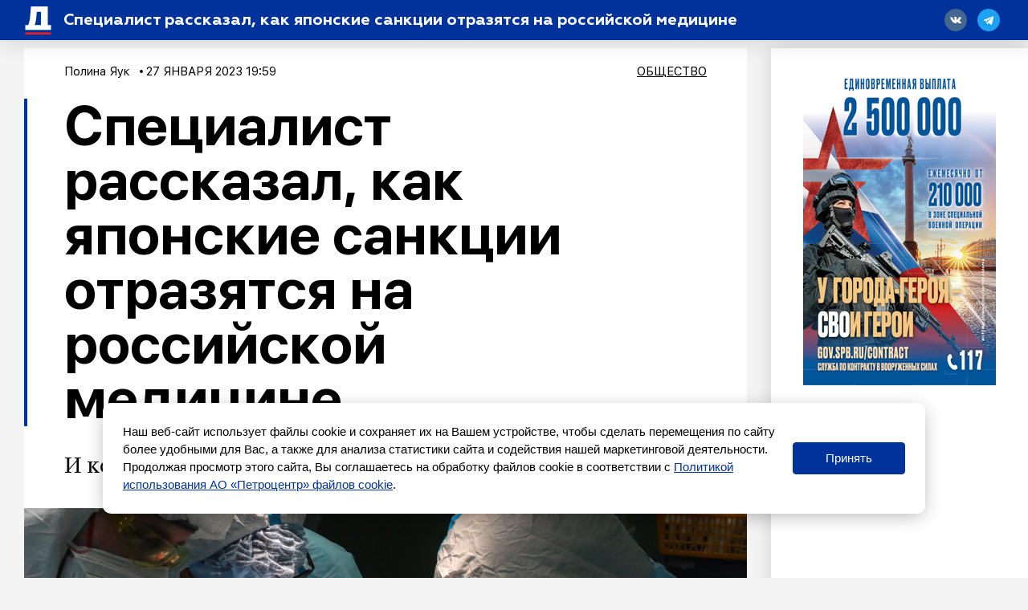

--- FILE ---
content_type: text/html; charset=UTF-8
request_url: https://spbdnevnik.ru/news/2023-01-27/spetsialist-rasskazal-kak-yaponskie-sanktsii-otrazyatsya-na-rossiyskoy-meditsine
body_size: 50829
content:
<!DOCTYPE html>
<html lang="ru">
<head>
  <meta charset="utf-8">
<meta name="viewport" content="width=device-width, initial-scale=1">
<meta name="csrf-token" content="m8N0iXU1LrNJo7cvbjcT4z2qYowxU52AGnUzlbIM">
<title>Специалист рассказал, как японские санкции отразятся на российской медицине </title>
<link rel="preload" href="/media/fonts/SFUIDisplay-Light.woff?96b9ca7b94cb7bf657ea694f46939b1d" as="font" type="font/woff" crossorigin>
<link rel="preload" href="/media/fonts/SFUIDisplay-Regular.woff?487c86cad639e3efc2bf70ff9a673263" as="font" type="font/woff" crossorigin>
<link rel="preload" href="/media/fonts/SFUIDisplay-Medium.woff?3f01864626c9a5039525ec7e2112345f" as="font" type="font/woff" crossorigin>
<link rel="preload" href="/media/fonts/SFUIDisplay-Bold.woff?383901d6c0f200a52b926943ac7510f2" as="font" type="font/woff" crossorigin>
<link rel="preload" href="/media/fonts/SFUIDisplay-Black.woff?f52c96e6c13e46cc7544b319679742e1" as="font" type="font/woff" crossorigin>
<link rel="preload" href="/media/fonts/SFUIText-Light.woff?95873c57476e5cf57d3757032176753c" as="font" type="font/woff" crossorigin>
<link rel="preload" href="/media/fonts/SFUIText-Regular.woff?53d97caea7ef8a12beab745fcc5744e1" as="font" type="font/woff" crossorigin>
<link rel="preload" href="/media/fonts/SFUIText-Medium.woff?48977014c2b3577697a6353bbdfa95fe" as="font" type="font/woff" crossorigin>
<link rel="preload" href="/media/fonts/SFUIText-Bold.woff?bb08af6a35b24efe9f095224a0ab601f" as="font" type="font/woff" crossorigin>
<link rel="preload" href="/media/fonts/Geometria.woff?3c6a7d3ae76a5aec78aac69db1af15cf" as="font" type="font/woff" crossorigin>
<link rel="preload" href="/media/fonts/Geometria-Bold.woff?fdd15f825a6db43442a758e2db168314" as="font" type="font/woff" crossorigin>
<link rel="preload" href="/media/fonts/Geometria-Medium.woff?45656b73e1a07f979bfb56559b359b07" as="font" type="font/woff" crossorigin>
<link rel="preload" href="/media/fonts/BrioniPro-Regular.woff?55bdc62565193217c382e91cfe89d4ec" as="font" type="font/woff" crossorigin>
<link rel="preload" href="/media/fonts/BrioniPro-Light.woff?64273f801e146ddef893889fe506ae4c" as="font" type="font/woff" crossorigin>
<link rel="preload" href="/media/fonts/BrioniPro-MediumItalic.woff?5d7a55f5b3bb2260e0d735e014ba1644" as="font" type="font/woff" crossorigin>
<link rel="preload" href="/media/fonts/BrioniPro-BoldItalic.woff?4c6f3a20baf858205bdc33f3df23671c" as="font" type="font/woff" crossorigin>

<meta content="И когда они вступят в силу " name="description">
<meta content="Петербургский дневник, новости, события, информация" name="keywords">
<meta name="robots" content="noodp">
<meta name="robots" content="noyaca">
<meta name="fragment" content="!">  <meta name="theme-color" content="#ffffff">
<meta name="title" content="Специалист рассказал, как японские санкции отразятся на российской медицине ">
<meta content="Специалист рассказал, как японские санкции отразятся на российской медицине " property="og:title">
<meta content="spbdnevnik.ru" property="og:site_name">
<meta content="И когда они вступят в силу " property="og:description">
<meta content="https://spbdnevnik.ru/news/2023-01-27/spetsialist-rasskazal-kak-yaponskie-sanktsii-otrazyatsya-na-rossiyskoy-meditsine" property="og:url">
<meta content="ru_RU" property="og:locale">
<meta content="https://spbdnevnik.ru/media/assets/og.jpg" property="og:image">
<meta content="image/jpeg" property="og:image:type">
<meta content="1106" property="og:image:width">
<meta content="581" property="og:image:height">
<meta content="website" property="og:type">



<meta name="format-detection" content="telephone=no">
<meta name="geo.region" content="RU-SPE">
<meta name="geo.placename" content="Санкт-Петербург">
<meta name="geo.position" content="59.939866;30.314486">
<meta name="ICBM" content="59.939866, 30.314486">

<meta name="yandex-verification" content="f690e05e85424e9d">
<meta name="apple-itunes-app" content="app-id=1399629545">
<meta content="95aefe4c18aad779" name="yandex-verification">
<meta content="7c2b89f8b81bb614" name="yandex-verification">
<meta content="0238510e7b93c7af" name="yandex-verification">

<meta name="verify-admitad" content="34ff62f4ba" />

<script type="text/javascript">!function(){var t=document.createElement("script");t.type="text/javascript",t.async=!0,t.src='https://vk.com/js/api/openapi.js?169',t.onload=function(){VK.Retargeting.Init("VK-RTRG-1422837-ehqcD"),VK.Retargeting.Hit()},document.head.appendChild(t)}();</script><noscript><img src="https://vk.com/rtrg?p=VK-RTRG-1422837-ehqcD" style="position:fixed; left:-999px;" alt=""/></noscript>


<meta name="pmail-verification" content="258b7cd48d1cc559a3acb7092de40b11">

<script>window.yaContextCb = window.yaContextCb || []</script>
<script src="https://yandex.ru/ads/system/context.js" async></script>



<script async src="https://jsn.24smi.net/smi.js"></script>
  <link href="/media/css/styles.css?id=f159ea760879f109d260" rel="stylesheet">
    <link rel="apple-touch-icon" sizes="180x180" href="/media/favicon/apple-touch-icon.png">
<link rel="icon" type="image/png" sizes="32x32" href="/media/favicon/favicon-32x32.png">
<link rel="icon" type="image/png" sizes="16x16" href="/media/favicon/favicon-16x16.png">
<link rel="manifest" href="/media/favicon/site.webmanifest">
<link rel="mask-icon" href="/media/favicon/safari-pinned-tab.svg" color="#5bbad5">
<link rel="shortcut icon" href="/media/favicon/favicon.ico">
<meta name="msapplication-TileColor" content="#ffffff">
<meta name="msapplication-config" content="/media/favicon/browserconfig.xml">
<meta name="theme-color" content="#ffffff">
</head>
<body>
<div style="display: none">
<!--LiveInternet counter--><script type="text/javascript">
document.write('<a class="liveinternet" style="display: inline !important;" href="//www.liveinternet.ru/click" '+
'target="_blank"><img src="//counter.yadro.ru/hit?t15.6;r'+
escape(document.referrer)+((typeof(screen)=='undefined')?'':
';s'+screen.width+'*'+screen.height+'*'+(screen.colorDepth?
screen.colorDepth:screen.pixelDepth))+';u'+escape(document.URL)+
';h'+escape(document.title.substring(0,150))+';'+Math.random()+
'" alt="" title="LiveInternet: показано число просмотров за 24'+
' часа, посетителей за 24 часа и за сегодня" '+
'border="0" width="88" height="31"><\/a>')
</script><!--/LiveInternet-->


<!-- Rating@Mail.ru counter -->
<script type="text/javascript">
    var _tmr = window._tmr || (window._tmr = []);
    _tmr.push({id: "2252049", type: "pageView", start: (new Date()).getTime()});
    (function (d, w, id) {
        if (d.getElementById(id)) return;
        var ts = d.createElement("script"); ts.type = "text/javascript"; ts.async = true; ts.id = id;
        ts.src = (d.location.protocol == "https:" ? "https:" : "http:") + "//top-fwz1.mail.ru/js/code.js";
        var f = function () {var s = d.getElementsByTagName("script")[0]; s.parentNode.insertBefore(ts, s);};
        if (w.opera == "[object Opera]") { d.addEventListener("DOMContentLoaded", f, false); } else { f(); }
    })(document, window, "topmailru-code");
</script><noscript><div>
    </div></noscript>
<!-- //Rating@Mail.ru counter -->

<!-- Yandex.Metrika informer --> <a href="https://metrika.yandex.ru/stat/?id=16895929&amp;from=informer" target="_blank" rel="nofollow"><img src="https://informer.yandex.ru/informer/16895929/3_0_FFFFFFFF_FFFFFFFF_0_pageviews" style="width:88px; height:31px; border:0;" alt="Яндекс.Метрика" title="Яндекс.Метрика: данные за сегодня (просмотры, визиты и уникальные посетители)" /></a> <!-- /Yandex.Metrika informer --> <!-- Yandex.Metrika counter --> <script type="text/javascript" > (function(m,e,t,r,i,k,a){m[i]=m[i]||function(){(m[i].a=m[i].a||[]).push(arguments)}; m[i].l=1*new Date();k=e.createElement(t),a=e.getElementsByTagName(t)[0],k.async=1,k.src=r,a.parentNode.insertBefore(k,a)}) (window, document, "script", "https://mc.yandex.ru/metrika/tag.js", "ym"); ym(16895929, "init", { clickmap:true, trackLinks:true, accurateTrackBounce:true, webvisor:true }); </script> <noscript><div><img src="https://mc.yandex.ru/watch/16895929" style="position:absolute; left:-9999px;" alt="" /></div></noscript> <!-- /Yandex.Metrika counter -->



<script type="text/javascript">

    (function (w, d, c) {
        (w[c] = w[c] || []).push(function () {
            try {
                w.statmedia = new StatMedia({ 'id': 49765 });
            } catch ( e ) {}
        });
        var p = d.createElement('script');
        p.type = 'text/javascript';
        p.async = true;
        p.src = 'https://stat.media/sm.js';
        var s = d.getElementsByTagName('script')[0];
        s.parentNode.insertBefore(p, s);
    })(window, document, '__statmedia_callbacks');
</script>



</div>

<svg xmlns="http://www.w3.org/2000/svg" xmlns:xlink="http://www.w3.org/1999/xlink" style="position: absolute; width: 0; height: 0" id="__SVG_SPRITE_NODE__">
  <symbol viewBox="0 0 30 30" id="search">
  <g id="search_Symbols" stroke="none" stroke-width="1">
    <g>
      <path d="M23.4978015,20.6693744 L29.8994949,27.0710678 L27.0710678,29.8994949 L20.6693744,23.4978015 C18.519467,25.0711327 15.8682078,26 13,26 C5.82029825,26 0,20.1797017 0,13 C0,5.82029825 5.82029825,0 13,0 C20.1797017,0 26,5.82029825 26,13 C26,15.8682078 25.0711327,18.519467 23.4978015,20.6693744 Z M13,22 C17.9705627,22 22,17.9705627 22,13 C22,8.02943725 17.9705627,4 13,4 C8.02943725,4 4,8.02943725 4,13 C4,17.9705627 8.02943725,22 13,22 Z" id="search_Combined-Shape"></path>
    </g>
  </g>
</symbol>
<symbol viewBox="-2 -2 54 54" id="triangle-icon">
  <g>
    <path stroke="#000" stroke-width="5" style="fill:#010002;" d="M49.301,44.35L26.788,3.098c-0.496-0.908-1.252-1.43-2.073-1.43c-0.825,0-1.581,0.524-2.075,1.439
		L0.387,44.348c-0.484,0.899-0.516,1.827-0.086,2.547s1.261,1.134,2.282,1.134h44.535c1.021,0,1.852-0.414,2.28-1.135
		C49.826,46.173,49.792,45.247,49.301,44.35z M47.678,45.872c-0.037,0.062-0.217,0.154-0.561,0.154H2.583
		c-0.345,0-0.526-0.095-0.564-0.158c-0.038-0.062-0.035-0.268,0.129-0.571L24.401,4.058c0.154-0.286,0.293-0.381,0.3-0.392
		c0.037,0.011,0.176,0.104,0.332,0.391l22.513,41.252C47.71,45.611,47.716,45.811,47.678,45.872z"></path>
  </g>
</symbol>
<symbol viewBox="0 0 22 16" id="arrow-right">
  <defs></defs>
  <g id="arrow-right_ui" stroke="none" stroke-width="1">
    <g id="arrow-right_main" transform="translate(-883.000000, -3403.000000)" fill="inherit" fill-rule="nonzero">
      <g id="arrow-right_footer" transform="translate(120.000000, 3059.000000)">
        <g id="arrow-right_right-arrow-copy" transform="translate(763.000000, 344.000000)">
          <path d="M14.8145443,0.240628669 C14.5148301,-0.0802095565 14.0160051,-0.0802095565 13.7058114,0.240628669 C13.4060972,0.550627766 13.4060972,1.06657032 13.7058114,1.37584681 L19.3277231,7.19067835 L0.776182915,7.19067835 C0.343728168,7.19140096 0,7.5469244 0,7.99421913 C0,8.44151387 0.343728168,8.80859904 0.776182915,8.80859904 L19.3277231,8.80859904 L13.7058114,14.6125915 C13.4060972,14.9334297 13.4060972,15.4500948 13.7058114,15.7593713 C14.0160051,16.0802096 14.5155287,16.0802096 14.8145443,15.7593713 L21.7673547,8.56797037 C22.0775484,8.25797128 22.0775484,7.74202872 21.7673547,7.43275224 L14.8145443,0.240628669 Z" id="arrow-right_Shape"></path>
        </g>
      </g>
    </g>
  </g>
</symbol>
<symbol viewBox="0 0 113 286" id="logo-small">
  <g id="logo-small_logos" stroke="none" stroke-width="1">
    <g id="logo-small_Artboard-11" transform="translate(-3249.000000, -656.000000)" fill="inherit">
      <g id="logo-small_Group-Copy-2" transform="translate(2877.000000, 651.000000)">
        <g id="logo-small_ru">
          <g id="logo-small_D" transform="translate(372.000000, 0.000000)">
            <path d="M7.125,120.038462 L7.125,120.038462 C11.6900486,115.528859 17.8483994,113 24.2652666,113 L47.2590834,113 C49.4682224,113 51.2590834,114.790861 51.2590834,117 C51.2590834,118.069337 50.830918,119.094154 50.0701765,119.845656 L46.3167209,123.553523 C44.0344964,125.808028 42.75,128.882477 42.75,132.09049 L42.75,218.095035 C42.75,222.907053 44.6767446,227.518727 48.1000814,230.900485 L55.2166395,237.930607 C56.3577518,239.05786 57,240.595085 57,242.199091 L57,286.425977 C57,288.635116 55.209139,290.425977 53,290.425977 C51.9476003,290.425977 50.9375987,290.011231 50.188907,289.271633 L4.45840117,244.096558 C1.60562053,241.278427 -3.06162844e-15,237.435365 -3.55271368e-15,233.42535 L0,137.09219 C-7.84806521e-16,130.683758 2.56595264,124.542136 7.125,120.038462 Z" id="logo-small_Rectangle-25"></path>
            <path d="M68.9683262,125.300737 L1.76161575,58.2286746 C0.633793971,57.1031124 2.85966851e-15,55.5751656 2.66453526e-15,53.9817818 L-4.4408921e-16,9.65329982 C-7.1463071e-16,7.44416082 1.790861,5.65329982 4,5.65329982 C5.0605051,5.65329982 6.0776051,6.07444133 6.82769065,6.82413641 L108.310763,108.25438 C111.313147,111.255201 113,115.326126 113,119.571034 L113,234 C113,237.313708 110.313708,240 107,240 L76.7299419,240 C73.4162334,240 70.7299419,237.313708 70.7299419,234 L70.7299419,129.54763 C70.7299419,127.954246 70.096148,126.426299 68.9683262,125.300737 Z" id="logo-small_Rectangle"></path>
          </g>
        </g>
      </g>
    </g>
  </g>
</symbol>
<symbol viewBox="0 0 228 44" id="logo-icon">
  <defs></defs>
  <g id="logo-icon_main" stroke="none" stroke-width="1" fill="none" fill-rule="evenodd">
    <g transform="translate(-46.000000, -2712.000000)" fill="#00329C" fill-rule="nonzero" id="logo-icon_full">
      <g transform="translate(46.000000, 2712.000000)">
        <g id="logo-icon_N" transform="translate(78.000000, 17.000000)">
          <path
            d="M5.08851667,20 L1.05228333,20 C0.527612821,20 0.102283333,19.5802669 0.102283333,19.0625 L0.102283333,1.03125 C0.102283333,0.513483047 0.527612821,0.09375 1.05228333,0.09375 L4.91659664,0.09375 C5.20663876,0.09375 5.48079121,0.224504966 5.66099338,0.448784475 L11.9690022,8.29972825 C12.1863195,8.57020127 12.5846752,8.61561048 12.8587545,8.40115261 C13.0102677,8.28259855 13.0986,8.10223509 13.0986,7.91141791 L13.0986,1.03125 C13.0986,0.513483047 13.5239295,0.09375 14.0486,0.09375 L18.0272,0.09375 C18.5518704,0.09375 18.9772,0.513483047 18.9772,1.03125 L18.9772,19.0625 C18.9772,19.5802669 18.5518704,20 18.0272,20 L14.3332436,20 C14.0446491,20 13.7717018,19.8705409 13.5914182,19.6481516 L7.16640024,11.7225537 C6.94789419,11.453015 6.54934237,11.4093142 6.2762098,11.6249452 C6.12597349,11.7435528 6.03851667,11.9231233 6.03851667,12.1129882 L6.03851667,19.0625 C6.03851667,19.5802669 5.61318718,20 5.08851667,20 Z"
            id="logo-icon_Path"></path>
        </g>
        <g id="logo-icon_E" transform="translate(99.000000, 17.000000)">
          <path
            d="M12.9809787,20 L0.915659574,20 C0.422128521,20 0.0220425532,19.5802669 0.0220425532,19.0625 L0.0220425532,1.03125 C0.0220425532,0.513483047 0.422128521,0.09375 0.915659574,0.09375 L12.8183404,0.09375 C13.3118715,0.09375 13.7119574,0.513483047 13.7119574,1.03125 L13.7119574,4.4171875 C13.7119574,4.93495445 13.3118715,5.3546875 12.8183404,5.3546875 L6.44565957,5.3546875 C6.11663887,5.3546875 5.84991489,5.63450953 5.84991489,5.9796875 L5.84991489,7.1178125 C5.84991489,7.46299047 6.11663887,7.7428125 6.44565957,7.7428125 L11.7602979,7.7428125 C12.2538289,7.7428125 12.6539149,8.16254555 12.6539149,8.6803125 L12.6539149,11.6396875 C12.6539149,12.1574545 12.2538289,12.5771875 11.7602979,12.5771875 L6.44565957,12.5771875 C6.11663887,12.5771875 5.84991489,12.8570095 5.84991489,13.2021875 L5.84991489,14.1140625 C5.84991489,14.4592405 6.11663887,14.7390625 6.44565957,14.7390625 L12.9809787,14.7390625 C13.4745098,14.7390625 13.8745957,15.1587955 13.8745957,15.6765625 L13.8745957,19.0625 C13.8745957,19.5802669 13.4745098,20 12.9809787,20 Z"
            id="logo-icon_Path"></path>
        </g>
        <g id="logo-icon_V" transform="translate(115.000000, 17.000000)">
          <path
            d="M12.5583563,19.9578295 L8.47262578,19.9578295 C7.96231965,19.9578295 7.50373221,19.6473186 7.31572066,19.1744856 L0.15020268,1.15382091 C-0.00805775507,0.755809454 0.187374354,0.305288219 0.586712513,0.147553566 C0.677925248,0.111525431 0.77515387,0.0930232558 0.87326838,0.0930232558 L5.83264822,0.0930232558 C6.22922582,0.0930232558 6.58250018,0.342803743 6.71354975,0.71585931 L10.0429137,10.1934779 C10.1564712,10.5167394 10.5114565,10.6870438 10.8357955,10.5738635 C11.0140008,10.5116776 11.1542353,10.372207 11.2170088,10.1947269 L14.5702809,0.713985873 C14.701886,0.341897488 15.0546759,0.0930232558 15.4505221,0.0930232558 L20.183397,0.0930232558 C20.6129518,0.0930232558 20.9611747,0.440089341 20.9611747,0.868217054 C20.9611747,0.966325516 20.9424892,1.06354229 20.9061104,1.15470498 L13.714698,19.1759 C13.5263103,19.6479868 13.0681053,19.9578295 12.5583563,19.9578295 Z"
            id="logo-icon_Path"></path>
        </g>
        <g id="logo-icon_N" transform="translate(138.000000, 17.000000)">
          <path
            d="M5.10751667,20 L1.07128333,20 C0.546612821,20 0.121283333,19.5802669 0.121283333,19.0625 L0.121283333,1.03125 C0.121283333,0.513483047 0.546612821,0.09375 1.07128333,0.09375 L4.93559664,0.09375 C5.22563876,0.09375 5.4997912,0.224504966 5.67999338,0.448784475 L11.9880022,8.29972825 C12.2053195,8.57020127 12.6036752,8.61561048 12.8777545,8.40115261 C13.0292677,8.28259855 13.1176,8.10223509 13.1176,7.91141791 L13.1176,1.03125 C13.1176,0.513483047 13.5429295,0.09375 14.0676,0.09375 L18.0462,0.09375 C18.5708704,0.09375 18.9962,0.513483047 18.9962,1.03125 L18.9962,19.0625 C18.9962,19.5802669 18.5708704,20 18.0462,20 L14.3522436,20 C14.0636491,20 13.7907018,19.8705409 13.6104182,19.6481516 L7.18540024,11.7225537 C6.96689419,11.453015 6.56834237,11.4093142 6.2952098,11.6249452 C6.14497349,11.7435528 6.05751667,11.9231233 6.05751667,12.1129882 L6.05751667,19.0625 C6.05751667,19.5802669 5.63218718,20 5.10751667,20 Z"
            id="logo-icon_Path"></path>
        </g>
        <g id="logo-icon_I" transform="translate(160.000000, 17.000000)">
          <path
            d="M4.99404878,20 L1.02380488,20 C0.538871927,20 0.145756098,19.5802669 0.145756098,19.0625 L0.145756098,1.03125 C0.145756098,0.513483047 0.538871927,0.09375 1.02380488,0.09375 L4.99404878,0.09375 C5.47898173,0.09375 5.87209756,0.513483047 5.87209756,1.03125 L5.87209756,19.0625 C5.87209756,19.5802669 5.47898173,20 4.99404878,20 Z"
            id="logo-icon_Path"></path>
        </g>
        <g id="logo-icon_K" transform="translate(169.000000, 17.000000)">
          <path
            d="M5.10067717,20 L1.04185827,20 C0.546106602,20 0.144220472,19.5802669 0.144220472,19.0625 L0.144220472,1.03125 C0.144220472,0.513483047 0.546106602,0.09375 1.04185827,0.09375 L5.10067717,0.09375 C5.59642883,0.09375 5.99831496,0.513483047 5.99831496,1.03125 L5.99831496,5.65045042 C5.99831496,5.99562839 6.26623905,6.27545042 6.59674016,6.27545042 C6.78445497,6.27545042 6.96129245,6.18345791 7.07438005,6.0269777 L11.0929439,0.466459062 C11.2625753,0.231738756 11.5278315,0.09375 11.8094038,0.09375 L17.0416736,0.09375 C17.3721747,0.09375 17.6400988,0.373572031 17.6400988,0.71875 C17.6400988,0.855760287 17.5969918,0.988974647 17.517411,1.0978954 L11.9224991,8.75553767 C11.6731403,9.09683 11.6776078,9.57141144 11.9333433,9.90751737 L18.8410792,18.9861589 C19.046699,19.2563992 19.0036287,19.6495625 18.7448788,19.8643134 C18.639018,19.9521733 18.5077873,20 18.3725712,20 L12.8619528,20 C12.5856717,20 12.3247822,19.867123 12.1546634,19.6397612 L7.06826645,12.8418524 C6.86476195,12.5698711 6.48867944,12.5216857 6.22826266,12.7342274 C6.08313304,12.8526764 5.99831496,13.0343264 5.99831496,13.2266932 L5.99831496,19.0625 C5.99831496,19.5802669 5.59642883,20 5.10067717,20 Z"
            id="logo-icon_Path"></path>
        </g>
        <g id="logo-icon_R" transform="translate(190.000000, 17.000000)">
          <path
            d="M13.2735384,11.9103659 C13.6995773,12.4907662 17.1999585,16.5171587 23.7746818,23.989543 C23.9980265,24.243379 23.9714071,24.6285543 23.7152269,24.8498549 C23.6031585,24.9466651 23.4595066,25 23.3108278,25 L18.0605755,25 C17.7910946,25 17.5350698,24.8833166 17.3597014,24.6805765 L7.07373737,12.7891684 C6.95682512,12.6540084 6.78614188,12.5762195 6.60648797,12.5762195 L6.46953842,12.5762195 C6.23757882,12.5762195 6.04953842,12.76254 6.04953842,12.992378 L6.04953842,18.597561 C6.04953842,19.1026994 5.6362628,19.5121951 5.12646149,19.5121951 L0.952615385,19.5121951 C0.442814077,19.5121951 0.0295384615,19.1026994 0.0295384615,18.597561 L0.0295384615,1.00609756 C0.0295384615,0.50095907 0.442814077,0.0914634146 0.952615385,0.0914634146 L9.49353838,0.0914634146 C11.7055384,0.0914634146 13.4975384,0.674085366 14.8415383,1.86707317 C16.1855383,3.03231707 16.8575383,4.5304878 16.8575383,6.33384146 C16.8575383,8.77530488 15.5135383,10.8006098 13.2735384,11.9103659 Z M6.97261538,8.22042683 L9.10123077,8.22042683 C10.2212308,8.22042683 10.9772308,7.61006098 10.9772308,6.63902439 C10.9772308,5.6679878 10.2212308,5.08536585 9.10123077,5.08536585 L6.97261538,5.08536585 C6.63274785,5.08536585 6.35723077,5.35836296 6.35723077,5.69512195 L6.35723077,7.61067073 C6.35723077,7.94742973 6.63274785,8.22042683 6.97261538,8.22042683 Z"
            id="logo-icon_Combined-Shape"></path>
        </g>
        <g id="logo-icon_U"
           transform="translate(219.500000, 27.000000) rotate(180.000000) translate(-219.500000, -27.000000) translate(211.000000, 17.000000)">
          <path
            d="M1.07190265,1.25600962 C1.75867988,0.551384194 2.68515743,0.15625 3.65052683,0.15625 L7.10977361,0.15625 C7.44212195,0.15625 7.71154352,0.436072031 7.71154352,0.78125 C7.71154352,0.948333969 7.64712926,1.10846155 7.53268142,1.22588369 L6.96800226,1.80523791 C6.62465875,2.15750434 6.43141593,2.63788708 6.43141593,3.139139 L6.43141593,19.0040892 C6.43141593,19.5211975 6.0282728,19.9406572 5.53038527,19.9415877 L0.904279074,19.9502331 C0.405757365,19.9511648 0.000898486395,19.5321877 1.46127427e-06,19.0144216 C4.8709162e-07,19.0138592 1.77522099e-15,19.0132969 1.77635684e-15,19.0127347 L2.57807541e-15,3.92065464 C2.46000718e-15,2.9193372 0.386028273,1.95970873 1.07190265,1.25600962 Z"
            id="logo-icon_Rectangle-25"></path>
          <path
            d="M11.5409303,0.162839166 L14.5862209,0.15403625 C15.9156091,0.150193434 16.9962907,1.26636201 16.9999907,2.64706853 C16.9999968,2.64938788 17,2.65170722 17,2.65402656 L17,18.90625 C17,19.4240169 16.5958676,19.84375 16.0973451,19.84375 L11.5434426,19.84375 C11.0449201,19.84375 10.6407877,19.4240169 10.6407877,18.90625 L10.6407877,1.10033553 C10.6407877,0.58358727 11.0433906,0.164277386 11.5409303,0.162839166 Z"
            id="logo-icon_Rectangle"></path>
        </g>
        <g id="logo-icon_D" transform="translate(57.000000, 0.000000)">
          <path
            d="M1.07190265,17.6982249 C1.75867988,17.0044398 2.68515743,16.6153846 3.65052683,16.6153846 L7.10977361,16.6153846 C7.44212195,16.6153846 7.71154352,16.8909017 7.71154352,17.2307692 C7.71154352,17.3952826 7.64712926,17.5529468 7.53268142,17.6685625 L6.96800226,18.2390035 C6.62465875,18.5858505 6.43141593,19.0588426 6.43141593,19.5523831 L6.43141593,32.7838515 C6.43141593,33.524162 6.72128016,34.2336503 7.23629543,34.7539208 L8.30692807,35.835478 C8.47859983,36.0089015 8.57522124,36.2453977 8.57522124,36.4921678 L8.57522124,43.2963042 C8.57522124,43.6361717 8.30579967,43.9116888 7.97345133,43.9116888 C7.81512571,43.9116888 7.66317857,43.8478817 7.55054353,43.7340974 L0.670732919,36.7840858 C0.241553531,36.3505272 -3.4788336e-15,35.7592869 -3.55271368e-15,35.1423615 L-3.01823463e-15,20.3218754 C-3.13630287e-15,19.3359628 0.386028273,18.3910978 1.07190265,17.6982249 Z"
            id="logo-icon_Rectangle-25"></path>
          <path
            d="M10.3757659,18.5078057 L0.265021838,8.18902686 C0.0953495355,8.01586345 5.29362877e-17,7.78079471 2.35799581e-17,7.53565874 L-4.4408921e-16,0.71589228 C-4.84790144e-16,0.376024742 0.269421566,0.100507665 0.601769912,0.100507665 C0.761314927,0.100507665 0.914329971,0.165298666 1.0271747,0.280636371 L16.2945396,15.8852892 C16.7462257,16.346954 17,16.9732502 17,17.6263129 L17,35.2307692 C17,35.7405705 16.5958676,36.1538462 16.0973451,36.1538462 L11.5434426,36.1538462 C11.0449201,36.1538462 10.6407877,35.7405705 10.6407877,35.2307692 L10.6407877,19.1611738 C10.6407877,18.9160378 10.5454382,18.6809691 10.3757659,18.5078057 Z"
            id="logo-icon_Rectangle"></path>
        </g>
        <g id="logo-icon_S" transform="translate(0.000000, 16.000000)">
          <path
            d="M8.27034545,20.9286316 C6.54294252,20.9286316 2.00867228,20.3512869 0.573386639,19.0922362 C0.524659486,19.0494922 0.479187744,19.011045 0.436971411,18.9768946 C0.214841619,18.7972056 0.0853090909,18.5236222 0.0853090909,18.2341544 L0.0853084234,13.8740184 C0.0853084234,13.5252066 0.36207815,13.2424387 0.703490909,13.2424387 C0.81412265,13.2424387 0.92272727,13.2727713 1.01797359,13.3302718 C2.08459418,13.9741933 3.04880905,14.4379273 3.91061818,14.7214737 C5.57012727,15.2674737 7.06087273,15.5548421 8.38285455,15.5548421 C9.90172727,15.5548421 10.6611636,15.2387368 10.6611636,14.6065263 C10.6611636,14.3191579 10.3798909,14.0605263 9.81734545,13.8018947 C9.2548,13.5432632 8.15783636,13.1696842 6.55458182,12.6811579 C2.47612727,11.4454737 0.0853090909,9.66378947 0.0853090909,6.24410526 C0.0853090909,2.13473684 3.3762,0.00821052632 8.55161818,0.00821052632 C10.1201519,0.00821052632 12.2799194,0.471588939 15.0309207,1.39834577 L15.0309206,1.39834593 C15.4110238,1.52639504 15.6678182,1.88915796 15.6678182,2.29806518 L15.667819,6.37581022 C15.667819,6.72462212 15.3910492,7.00739002 15.0496364,7.00739002 C14.9629016,7.00739002 14.8771376,6.98874256 14.7979189,6.95265968 C13.7313259,6.46684306 12.8118196,6.12528984 12.0394,5.928 C10.5767818,5.52568421 9.2548,5.32452632 8.10158182,5.32452632 C6.94836364,5.32452632 6.35769091,5.58315789 6.35769091,6.07168421 C6.35769091,6.33031579 6.63896364,6.58894737 7.17338182,6.84757895 C7.73592727,7.07747368 8.97352727,7.47978947 10.8580545,8.05452632 C14.9365091,9.31894737 16.9335455,11.2443158 16.9335455,14.3191579 C16.9335455,16.3307368 16.1459818,17.94 14.5427273,19.1469474 C12.9676,20.3251579 10.8861818,20.9286316 8.27034545,20.9286316 Z"
            id="logo-icon_s"></path>
        </g>
        <g id="logo-icon_P" transform="translate(19.000000, 17.000000)">
          <path
            d="M0.973925234,0.09375 L9.33157009,0.09375 C11.6448411,0.09375 13.4954579,0.6909375 14.8834206,1.91375 C16.3002991,3.1365625 16.9942804,4.6721875 16.9942804,6.5775 C16.9942804,8.454375 16.3002991,10.0184375 14.8834206,11.24125 C13.4954579,12.4640625 11.6448411,13.06125 9.33157009,13.06125 L6.87308411,13.06125 C6.52209941,13.06125 6.23757009,13.341072 6.23757009,13.68625 L6.23757009,19.0625 C6.23757009,19.5802669 5.81077612,20 5.28429907,20 L0.973925234,20 C0.447448182,20 0.0206542056,19.5802669 0.0206542056,19.0625 L0.0206542056,1.03125 C0.0206542056,0.513483047 0.447448182,0.09375 0.973925234,0.09375 Z M6.87308411,8.625 L8.49300935,8.625 C9.76530841,8.625 10.632785,7.885625 10.632785,6.8334375 C10.632785,5.78125 9.73639252,5.0703125 8.49300935,5.0703125 L6.87308411,5.0703125 C6.52209941,5.0703125 6.23757009,5.35013453 6.23757009,5.6953125 L6.23757009,8 C6.23757009,8.34517797 6.52209941,8.625 6.87308411,8.625 Z"
            id="logo-icon_Combined-Shape"></path>
        </g>
        <g id="logo-icon_B" transform="translate(37.000000, 17.000000)">
          <path
            d="M8.83078095,20 L1.00754286,20 C0.5025968,20 0.0932571429,19.5802669 0.0932571429,19.0625 L0.0932571429,1.03125 C0.0932571429,0.513483047 0.5025968,0.09375 1.00754286,0.09375 L8.41478095,0.09375 C10.2174476,0.09375 11.6873143,0.5203125 12.8521143,1.401875 C14.0169143,2.255 14.5993143,3.50625 14.5993143,5.1840625 C14.5993143,6.1225 14.3497143,6.9471875 13.822781,7.60125 C13.2958476,8.2553125 12.7966476,8.7103125 12.2697143,8.96625 C13.1017143,9.136875 13.9337143,9.705625 14.737981,10.6725 C15.5422476,11.6109375 15.9582476,12.8053125 15.9582476,14.2271875 C15.9582476,15.961875 15.2926476,17.3553125 13.989181,18.4075 C12.6857143,19.4596875 10.9662476,20 8.83078095,20 Z M6.05592381,12.4065625 L6.05592381,14.4553125 C6.05592381,14.8004905 6.32881691,15.0803125 6.66544762,15.0803125 L7.66598095,15.0803125 C8.74758095,15.0803125 9.44091429,14.4546875 9.44091429,13.459375 C9.44091429,12.4640625 8.69211429,11.7815625 7.66598095,11.7815625 L6.66544762,11.7815625 C6.32881691,11.7815625 6.05592381,12.0613845 6.05592381,12.4065625 Z M6.05592381,5.4678125 L6.05592381,6.8909375 C6.05592381,7.23611547 6.32881691,7.5159375 6.66544762,7.5159375 L7.55504762,7.5159375 C8.35931429,7.5159375 8.96944762,6.9471875 8.96944762,6.23625 C8.96944762,5.4115625 8.35931429,4.8428125 7.55504762,4.8428125 L6.66544762,4.8428125 C6.32881691,4.8428125 6.05592381,5.12263453 6.05592381,5.4678125 Z"
            id="logo-icon_Combined-Shape"></path>
        </g>
      </g>
    </g>
  </g>
</symbol>
<symbol viewBox="0 0 8 12" id="lightning">
  <defs></defs>
  <g id="lightning_Symbols" stroke="none" stroke-width="1" fill="none" fill-rule="evenodd">
    <g id="lightning_bolt_ico" transform="translate(-8.000000, -6.000000)" fill="#FF2D55" fill-rule="nonzero">
      <g id="lightning_Light" transform="translate(8.000000, 6.000000)">
        <polygon id="lightning_Shape" transform="translate(4.000000, 6.000000) scale(-1, 1) translate(-4.000000, -6.000000) "
                 points="4 0 4 4.72145676 0 4.72145676 4 12 4 7.27854324 8 7.27854324"></polygon>
      </g>
    </g>
  </g>
</symbol>
<symbol viewBox="0 0 40 40" id="fullscreen">
  <defs></defs>
  <g id="fullscreen_Page-1" stroke="none" stroke-width="1" fill="none" fill-rule="evenodd">
    <g id="fullscreen_PDF-list" transform="translate(-457.000000, -831.000000)" fill="#FFFFFF" fill-rule="nonzero">
      <g id="fullscreen_Fullscreen" transform="translate(457.000000, 831.000000)">
        <path d="M0,11.9634783 L0,0 L12.433913,0 L17.0095652,3.47826087 L9.38434783,3.47826087 L17.3913043,11.9634783 L12.433913,16.5217391 L4.34782609,8.91391304 L4.34782609,16.5391304 L0,11.9634783 Z M27.6104348,0 L40,0 L40,12.0078261 L36.5217391,16.5826087 L36.5217391,8.95826087 L27.8234783,16.9652174 L23.1591304,12.2208696 L30.66,4.34782609 L23.0347826,4.34782609 L27.6104348,0 Z M40,27.6104348 L40,40 L27.566087,40 L22.9904348,36.5217391 L30.6156522,36.5217391 L22.6086957,27.8234783 L27.566087,23.1591304 L35.6521739,30.66 L35.6521739,23.0347826 L40,27.6104348 Z M12.3895652,40 L0,40 L0,27.566087 L3.47826087,22.9904348 L3.47826087,30.6156522 L12.1765217,22.6086957 L16.8408696,27.566087 L9.34,35.6521739 L16.9652174,35.6521739 L12.3895652,40 Z" id="fullscreen_Shape" />
      </g>
    </g>
  </g>
</symbol>

<symbol viewBox="0 0 40 40" fill="currentColor" id="telegram2-icon">
  <path d="M17.9732 5.05567L3.33852 10.9763C2.86679 11.17 2.89422 11.8766 3.38241 12.0248L7.1014 13.1645L8.48917 17.7402C8.63178 18.2189 9.21871 18.3614 9.5533 18.0024L11.4786 15.9624L15.2525 18.84C15.7132 19.1933 16.3715 18.9312 16.4867 18.35L18.9824 5.93891C19.1086 5.33489 18.5326 4.82773 17.9732 5.05567ZM16.1411 7.80798L9.34487 14.0534C9.27904 14.1161 9.23516 14.2016 9.22419 14.2927L8.9609 16.7088C8.94993 16.7886 8.84571 16.8 8.82377 16.7202L7.74866 13.1132C7.69929 12.9479 7.76512 12.7713 7.90773 12.6801L15.9326 7.50597C16.1137 7.3977 16.3056 7.65982 16.1411 7.80798Z"></path>
</symbol>  <symbol viewBox="0 0 11 23" id="fb-icon">
  <defs></defs>
  <g id="fb-icon_Social-Icons" stroke="none" stroke-width="1" fill="inherit" fill-rule="evenodd">
    <g transform="translate(-76.000000, -72.000000)" id="fb-icon_facebook">
      <g transform="translate(60.000000, 60.000000)">
        <path d="M23.3147057,35 L18.4372418,35 L18.4372418,23.4985483 L16,23.4985483 L16,19.535534 L18.4372418,19.535534 L18.4372418,17.1562737 C18.4372418,13.9234411 19.8127074,12 23.7230238,12 L26.9776468,12 L26.9776468,15.964466 L24.9435074,15.964466 C23.4212558,15.964466 23.3206665,16.5182719 23.3206665,17.5518493 L23.3139606,19.535534 L27,19.535534 L26.5685836,23.4985483 L23.3139606,23.4985483 L23.3139606,35 L23.3147057,35 Z" id="fb-icon_Shape" fill="inherit"></path>
      </g>
    </g>
  </g>
</symbol>
<symbol viewBox="0 0 25 14" id="vk-icon">
  <defs></defs>
  <g id="vk-icon_Social-Icons" stroke="none" stroke-width="1" fill="inherit" fill-rule="evenodd">
    <g transform="translate(-309.000000, -77.000000)" id="vk-icon_vk">
      <g transform="translate(300.000000, 61.000000)">
        <path d="M22.7260375,29.931282 C22.7260375,29.931282 23.1772326,29.8820719 23.4083325,29.6384215 C23.6198685,29.4151753 23.6125319,28.9938882 23.6125319,28.9938882 C23.6125319,28.9938882 23.5844087,27.0266816 24.5149221,26.7362215 C25.4319853,26.4505625 26.6094945,28.6386148 27.8591459,29.4799887 C28.8031097,30.1161202 29.5196417,29.9768915 29.5196417,29.9768915 L32.8589745,29.931282 C32.8589745,29.931282 34.6050629,29.8256602 33.7772605,28.4777816 C33.7087864,28.3673587 33.2942739,27.4803754 31.2950761,25.6583987 C29.2005037,23.7512045 29.4817364,24.0596682 32.0030489,20.7601862 C33.538824,18.7509708 34.152645,17.5243172 33.9606731,16.9998088 C33.7784832,16.4981051 32.6486614,16.6313326 32.6486614,16.6313326 L28.889925,16.6541373 C28.889925,16.6541373 28.6111378,16.6169296 28.4044929,16.7381547 C28.202739,16.8569793 28.0719046,17.1342366 28.0719046,17.1342366 C28.0719046,17.1342366 27.4776477,18.6885579 26.6840823,20.0112313 C25.0101363,22.800608 24.3412915,22.9482385 24.0673953,22.7754027 C23.4303421,22.3709191 23.5892997,21.1526673 23.5892997,20.2872884 C23.5892997,17.5831294 24.0074805,16.4560964 22.7761703,16.1644361 C22.3677715,16.067216 22.0669748,16.0036029 21.0215227,15.9928006 C19.6801649,15.9795979 18.5454521,15.9976016 17.9022851,16.3060654 C17.4743222,16.5113078 17.1441795,16.9698026 17.3459334,16.996208 C17.5941518,17.0286147 18.1566173,17.1450388 18.4549685,17.5435212 C18.840135,18.0584276 18.8266848,19.2130663 18.8266848,19.2130663 C18.8266848,19.2130663 19.0480027,22.3961243 18.3094611,22.791006 C17.8032423,23.062262 17.1087197,22.5089477 15.6157408,19.9776244 C14.8515215,18.6813564 14.2743831,17.2482602 14.2743831,17.2482602 C14.2743831,17.2482602 14.1631127,16.9806048 13.9638043,16.836575 C13.7229224,16.6625391 13.3866659,16.6085279 13.3866659,16.6085279 L9.81501039,16.6313326 C9.81501039,16.6313326 9.27822273,16.6457356 9.08135983,16.874983 C8.90650644,17.0778249 9.06790957,17.499112 9.06790957,17.499112 C9.06790957,17.499112 11.864341,23.9216397 15.0312659,27.1587089 C17.9352994,30.1257222 21.2318359,29.931282 21.2318359,29.931282 L22.7260375,29.931282 Z" id="vk-icon_Shape" fill="inherit"></path>
      </g>
    </g>
  </g>
</symbol>
<symbol viewBox="0 0 21 18" id="twitter-icon">
  <defs></defs>
  <g id="twitter-icon_Social-Icons" stroke="none" stroke-width="1" fill="inherit" fill-rule="evenodd">
    <g transform="translate(-132.000000, -74.000000)" id="twitter-icon_twitter">
      <g transform="translate(120.000000, 60.000000)">
        <path d="M30.526149,16.8457316 C31.4160944,16.2841254 32.0989611,15.3936155 32.41944,14.3328037 C31.5861948,14.8541095 30.6654341,15.2311137 29.6830428,15.4352159 C28.899102,14.5512061 27.7786582,14 26.5386512,14 C24.1597112,14 22.231907,16.0345226 22.231907,18.5435505 C22.231907,18.8997544 22.2676528,19.2468583 22.3416094,19.578362 C18.762106,19.3885599 15.5881317,17.5815398 13.4618771,14.8307092 C13.0908611,15.5041167 12.8788519,16.2841254 12.8788519,17.1161346 C12.8788519,18.6917521 13.6393731,20.0827676 14.7955626,20.8991767 C14.0892763,20.8757764 13.4248987,20.6690741 12.8431062,20.3310703 L12.8431062,20.386971 C12.8431062,22.5891954 14.3271703,24.4261158 16.3005811,24.8421205 C15.9381933,24.9487217 15.558549,25.0020222 15.1641134,25.0020222 C14.8867758,25.0020222 14.6156013,24.9747219 14.3542877,24.9214213 C14.9015672,26.7258414 16.4928685,28.041456 18.3787639,28.0765564 C16.9033281,29.29597 15.0457827,30.021378 13.0279979,30.021378 C12.6804015,30.021378 12.3365029,30.0018778 12,29.9589773 C13.9068498,31.2472916 16.1711569,32 18.6043317,32 C26.5300229,32 30.8614193,25.0761231 30.8614193,19.0713563 C30.8614193,18.8737542 30.858954,18.677452 30.8503258,18.4837498 C31.6921993,17.8428427 32.4243705,17.0420338 33,16.1307237 C32.2271527,16.4921277 31.3963726,16.7365304 30.526149,16.8457316 Z" id="twitter-icon_Shape" fill="inherit"></path>
      </g>
    </g>
  </g>
</symbol>
<symbol viewBox="0 0 13 13" id="instagram-icon">
  <defs></defs>
  <g id="instagram-icon_ui" stroke="none" stroke-width="1" fill="none" fill-rule="evenodd">
    <g id="instagram-icon_main" transform="translate(-765.000000, -3581.000000)" fill="#000000" fill-rule="nonzero">
      <g id="instagram-icon_footer" transform="translate(120.000000, 3059.000000)">
        <g id="instagram-icon_Group-3" transform="translate(542.000000, 522.000000)">
          <g id="instagram-icon_733614-copy" transform="translate(103.000000, 0.000000)">
            <path
              d="M8.9375,0 L4.0625,0 C1.8191875,0 0,1.8191875 0,4.0625 L0,8.9375 C0,11.1808125 1.8191875,13 4.0625,13 L8.9375,13 C11.1808125,13 13,11.1808125 13,8.9375 L13,4.0625 C13,1.8191875 11.1808125,0 8.9375,0 Z M11.78125,8.9375 C11.78125,10.505625 10.505625,11.78125 8.9375,11.78125 L4.0625,11.78125 C2.494375,11.78125 1.21875,10.505625 1.21875,8.9375 L1.21875,4.0625 C1.21875,2.494375 2.494375,1.21875 4.0625,1.21875 L8.9375,1.21875 C10.505625,1.21875 11.78125,2.494375 11.78125,4.0625 L11.78125,8.9375 Z"
              id="instagram-icon_Shape"></path>
            <path
              d="M6.5,3 C4.567125,3 3,4.567125 3,6.5 C3,8.432875 4.567125,10 6.5,10 C8.432875,10 10,8.432875 10,6.5 C10,4.567125 8.432875,3 6.5,3 Z M6.5,8.6875 C5.29425,8.6875 4.3125,7.70575 4.3125,6.5 C4.3125,5.293375 5.29425,4.3125 6.5,4.3125 C7.70575,4.3125 8.6875,5.293375 8.6875,6.5 C8.6875,7.70575 7.70575,8.6875 6.5,8.6875 Z"
              id="instagram-icon_Shape"></path>
            <circle id="instagram-icon_Oval" cx="10" cy="3" r="1"></circle>
          </g>
        </g>
      </g>
    </g>
  </g>
</symbol>
<symbol viewBox="0 0 24 24" id="ok-icon"><title></title>
  <path d="M12,12A5,5,0,1,0,7,7,5,5,0,0,0,12,12Zm0-7a2,2,0,1,1-2,2A2.00225,2.00225,0,0,1,12,5Z"></path>
  <path
    d="M13.8288,16.049a9.33918,9.33918,0,0,0,3.14972-1.2243,1.39994,1.39994,0,1,0-1.48437-2.374,6.71562,6.71562,0,0,1-6.88281.064A1.40038,1.40038,0,0,0,7.16992,14.916a9.34977,9.34977,0,0,0,3.00079,1.13348L7.00977,19.21045a1.40006,1.40006,0,1,0,1.98047,1.97949L12,18.18018l3.00977,3.00977a1.40006,1.40006,0,1,0,1.98047-1.97949Z"></path>
</symbol>

<symbol viewBox="7 7 35 35" id="telegram-icon">
    <path d="M37.1 13L9.4 24c-.9.3-.8 1.6.1 1.9l7 2.2 2.8 8.8c.2.7 1.1.9 1.6.4l4.1-3.8 7.8 5.7c.6.4 1.4.1 1.6-.6l5.4-23.2c.3-1.7-1.2-3-2.7-2.4zM20.9 29.8L20 35l-2-7.2L37.5 15 20.9 29.8z"/>
</symbol>
  <symbol viewBox="0 0 120 40" id="app-store-black">
  <g id="app-store-black_About" stroke="none" stroke-width="1" fill="none" fill-rule="evenodd">
    <g id="app-store-black_about" transform="translate(-1112.000000, -640.000000)" fill-rule="nonzero">
      <g id="app-store-black_App" transform="translate(1096.000000, 362.000000)">
        <g id="app-store-black_bg">
          <g id="app-store-black_Слой-0-копия-Copy-5" transform="translate(0.000000, 254.000000)">
            <g id="app-store-black_Download_on_the_App_Store_Badge_RU_RGB_blk_100317"
               transform="translate(16.000000, 24.000000)">
              <g id="app-store-black_Group">
                <g id="app-store-black_Shape">
                  <path
                    d="M110.13477,0 L9.53468,0 C9.16798,0 8.80568,0 8.43995,0.002 C8.1338,0.004 7.83009,0.00981 7.521,0.0147 C6.84951368,0.0226018036 6.17960647,0.0816762599 5.5171,0.19141 C4.85552408,0.303532628 4.21467252,0.51491574 3.61622,0.81841 C3.01849941,1.12447171 2.47234502,1.52216753 1.99757,1.99707 C1.5203025,2.47063699 1.12246318,3.01801638 0.81935,3.61816 C0.515400242,4.21710912 0.304640498,4.8589383 0.19435,5.52148 C0.0830109412,6.18318491 0.0230983806,6.85252054 0.01515,7.52348 C0.00587,7.83008 0.00489,8.1377 0,8.44434 L0,31.5586 C0.00489,31.8691 0.00587,32.1699 0.01515,32.4805 C0.023100818,33.1514262 0.0830133796,33.8207284 0.19435,34.4824 C0.304335953,35.145329 0.515108158,35.7875266 0.81935,36.3867 C1.12232555,36.9849029 1.52022081,37.5300662 1.99757,38.001 C2.47054482,38.478014 3.01705224,38.8759804 3.61622,39.1797 C4.21466797,39.4840065 4.85545044,39.6966478 5.5171,39.8105 C6.1797191,39.9193547 6.84955741,39.9784532 7.521,39.9873 C7.83009,39.9941 8.1338,39.998 8.43995,39.998 C8.80567,40 9.168,40 9.53468,40 L110.13477,40 C110.49417,40 110.85937,40 111.21877,39.998 C111.52347,39.998 111.83597,39.9941 112.14067,39.9873 C112.810843,39.9789237 113.47942,39.9198215 114.14067,39.8105 C114.804454,39.6958464 115.447534,39.4832614 116.04887,39.1797 C116.647497,38.8758046 117.1935,38.4778491 117.66607,38.001 C118.142188,37.5282218 118.540932,36.9834573 118.84767,36.3867 C119.149629,35.7870908 119.358395,35.1449445 119.46677,34.4824 C119.578285,33.8206376 119.640323,33.1514843 119.65237,32.4805 C119.65627,32.1699 119.65627,31.8691 119.65627,31.5586 C119.66407,31.1953 119.66407,30.834 119.66407,30.4648 L119.66407,9.53613 C119.66407,9.16992 119.66407,8.80664 119.65627,8.44434 C119.65627,8.1377 119.65627,7.83008 119.65237,7.52344 C119.640326,6.85242244 119.578287,6.18323567 119.46677,5.52144 C119.358093,4.8592816 119.149339,4.21750328 118.84767,3.61812 C118.230394,2.41519608 117.251573,1.4360254 116.04887,0.81832 C115.447532,0.51556738 114.804383,0.30424041 114.14067,0.19132 C113.479535,0.0811027831 112.810888,0.0220077649 112.14067,0.01456 C111.83597,0.00968 111.52347,0.00382 111.21877,0.00187 C110.85937,-0.00013 110.49417,-0.00013 110.13477,-0.00013 L110.13477,0 Z"
                    fill="#A6A6A6"></path>
                  <path
                    d="M8.44483,39.125 C8.14015,39.125 7.84283,39.1211 7.54054,39.1143 C6.91432177,39.1061407 6.28956717,39.051625 5.6714,38.9512 C5.0949903,38.8519282 4.53660424,38.6672645 4.01466,38.4033 C3.4975017,38.1415227 3.02581177,37.7982729 2.61766,37.3867 C2.20360033,36.9799753 1.85887673,36.508244 1.59715,35.9902 C1.33253926,35.4687891 1.14941288,34.9098996 1.05415,34.333 C0.951274358,33.7131149 0.895614374,33.0863132 0.88765,32.458 C0.88131,32.2471 0.87301,31.5449 0.87301,31.5449 L0.87301,8.44434 C0.87301,8.44434 0.88185,7.75293 0.8877,7.5498 C0.895325827,6.92248205 0.950662148,6.2966531 1.05323,5.67773 C1.14866872,5.09925008 1.33193687,4.53874887 1.59669,4.01563 C1.85745482,3.49794385 2.20026458,3.02586029 2.61183,2.61768 C3.02293283,2.20562142 3.49613161,1.86060412 4.01417,1.59521 C4.53491467,1.3320936 5.09224545,1.14873255 5.66749,1.05127 C6.28768733,0.949836139 6.91461084,0.894996084 7.543,0.88721 L8.44532,0.875 L111.21387,0.875 L112.12697,0.8877 C112.749643,0.895099198 113.370872,0.949450006 113.98537,1.05029 C114.566438,1.14897507 115.129577,1.33361553 115.65627,1.59814 C116.694088,2.13298605 117.538542,2.97916295 118.07127,4.01807 C118.331797,4.53757756 118.512239,5.09350676 118.60647,5.66699 C118.710259,6.29099138 118.768347,6.92173834 118.78027,7.5542 C118.78317,7.8374 118.78317,8.1416 118.78317,8.44434 C118.79107,8.81934 118.79107,9.17627 118.79107,9.53613 L118.79107,30.4648 C118.79107,30.8281 118.79107,31.1826 118.78317,31.54 C118.78317,31.8652 118.78317,32.1631 118.77927,32.4697 C118.767605,33.0908757 118.710486,33.7103642 118.60837,34.3232 C118.51506,34.9042612 118.33293,35.4675131 118.06837,35.9932 C117.804793,36.5056211 117.462049,36.9732662 117.05277,37.3789 C116.644251,37.7926846 116.171729,38.1379427 115.65337,38.4014 C115.128136,38.6673937 114.565826,38.8527403 113.98537,38.9512 C113.36725,39.052161 112.742435,39.1066802 112.11617,39.1143 C111.82327,39.1211 111.51657,39.125 111.21877,39.125 L110.13477,39.127 L8.44483,39.125 Z"
                    fill="#000000"></path>
                </g>
                <g id="app-store-black__Group_" transform="translate(9.000000, 8.000000)" fill="#FFFFFF">
                  <g id="app-store-black__Group_2">
                    <g id="app-store-black__Group_3">
                      <path
                        d="M15.76888,12.30068 C15.790737,10.6042091 16.6801229,9.03718611 18.12544,8.14862 C17.2095126,6.84051277 15.730392,6.04087835 14.13428,5.99094 C12.45504,5.81468 10.82709,6.99577 9.97138,6.99577 C9.09911,6.99577 7.78161,6.00844 6.36288,6.03763 C4.49620126,6.09793842 2.79813717,7.13352548 1.88996,8.7655 C-0.04404,12.11392 1.39855,17.03497 3.25116,19.74158 C4.17806,21.06693 5.26134,22.54738 6.67879,22.49488 C8.06585,22.43735 8.58389,21.6104 10.25819,21.6104 C11.91695,21.6104 12.40298,22.49488 13.84919,22.4615 C15.33757,22.43734 16.27532,21.13026 17.1697,19.79236 C17.8356761,18.8479997 18.3481437,17.8042759 18.68812,16.69985 C16.9203766,15.9521813 15.7709432,14.2200343 15.76888,12.30068 Z"
                        id="app-store-black__Path_"></path>
                      <path
                        d="M13.03725,4.21089 C13.8487766,3.23668191 14.248585,1.98450245 14.15177,0.72027 C12.9119378,0.850490487 11.7666802,1.44304968 10.94419,2.37988 C10.1320187,3.30418903 9.72057463,4.51343268 9.80048,5.74127 C11.0569368,5.75420677 12.2499161,5.19015322 13.03725,4.21089 Z"
                        id="app-store-black__Path_2"></path>
                    </g>
                  </g>
                  <g id="app-store-black_Group" transform="translate(25.000000, 9.000000)">
                    <path
                      d="M8.30227,10.13965 L3.56887,10.13965 L2.43215,13.4961 L0.42727,13.4961 L4.91067,1.0781 L6.99367,1.0781 L11.47707,13.4961 L9.438,13.4961 L8.30227,10.13965 Z M4.0591,8.59082 L7.8111,8.59082 L5.96149,3.14355 L5.90973,3.14355 L4.0591,8.59082 Z"
                      id="app-store-black_Shape"></path>
                    <path
                      d="M21.15969,8.96973 C21.15969,11.78321 19.65383,13.59082 17.38137,13.59082 C16.2067553,13.6522646 15.1003324,13.0370307 14.53274,12.00682 L14.48974,12.00682 L14.48974,16.4912 L12.63134,16.4912 L12.63134,4.44238 L14.4302,4.44238 L14.4302,5.94824 L14.46438,5.94824 C15.0571883,4.92448792 16.1648043,4.30951884 17.34719,4.34765 C19.645,4.34766 21.15969,6.16406 21.15969,8.96973 Z M19.24953,8.96973 C19.24953,7.13673 18.30226,5.93164 16.85695,5.93164 C15.43703,5.93164 14.48195,7.16211 14.48195,8.96973 C14.48195,10.79395 15.43703,12.01563 16.85695,12.01563 C18.30227,12.01563 19.24953,10.81934 19.24953,8.96973 Z"
                      id="app-store-black_Shape"></path>
                    <path
                      d="M31.12453,8.96973 C31.12453,11.78321 29.61867,13.59082 27.34621,13.59082 C26.1715953,13.6522646 25.0651724,13.0370307 24.49758,12.00682 L24.45458,12.00682 L24.45458,16.4912 L22.59618,16.4912 L22.59618,4.44238 L24.395,4.44238 L24.395,5.94824 L24.42918,5.94824 C25.0219926,4.92448854 26.1296128,4.30952307 27.312,4.34766 C29.60988,4.34766 31.12453,6.16406 31.12453,8.96973 Z M29.21437,8.96973 C29.21437,7.13673 28.2671,5.93164 26.82179,5.93164 C25.40187,5.93164 24.44679,7.16211 24.44679,8.96973 C24.44679,10.79395 25.40187,12.01563 26.82179,12.01563 C28.26711,12.01563 29.21438,10.81934 29.21438,8.96973 L29.21437,8.96973 Z"
                      id="app-store-black_Shape"></path>
                    <path
                      d="M37.71047,10.03613 C37.84817,11.26758 39.04447,12.07613 40.67922,12.07613 C42.24563,12.07613 43.37258,11.26754 43.37258,10.15718 C43.37258,9.19331 42.69289,8.61618 41.08352,8.22066 L39.47415,7.83296 C37.19388,7.28218 36.13528,6.21577 36.13528,4.4853 C36.13528,2.34272 38.00247,0.87104 40.65383,0.87104 C43.27783,0.87104 45.07668,2.34272 45.13723,4.4853 L43.26123,4.4853 C43.14893,3.24604 42.12451,2.498 40.62744,2.498 C39.13037,2.498 38.10596,3.25484 38.10596,4.3564 C38.10596,5.23433 38.76026,5.75093 40.36084,6.1464 L41.729,6.48234 C44.27685,7.08488 45.33545,8.10834 45.33545,9.92472 C45.33545,12.24796 43.48486,13.70304 40.5415,13.70304 C37.78759,13.70304 35.92822,12.28214 35.8081,10.03604 L37.71047,10.03613 Z"
                      id="app-store-black_Shape"></path>
                    <path
                      d="M49.34621,2.2998 L49.34621,4.44238 L51.06789,4.44238 L51.06789,5.91406 L49.34621,5.91406 L49.34621,10.90527 C49.34621,11.68066 49.69094,12.04199 50.44777,12.04199 C50.6521614,12.0384259 50.8562221,12.0240726 51.0591,11.99899 L51.0591,13.46188 C50.7188283,13.5254596 50.3729708,13.5542545 50.02687,13.54782 C48.19387,13.54782 47.47902,12.85934 47.47902,11.10348 L47.47902,5.91406 L46.16262,5.91406 L46.16262,4.44238 L47.479,4.44238 L47.479,2.2998 L49.34621,2.2998 Z"
                      id="app-store-black_Shape"></path>
                    <path
                      d="M52.065,8.96973 C52.065,6.1211 53.74273,4.33106 56.35895,4.33106 C58.98395,4.33106 60.65387,6.12106 60.65387,8.96973 C60.65387,11.82618 58.99274,13.6084 56.35895,13.6084 C53.72609,13.6084 52.065,11.82617 52.065,8.96973 Z M58.76031,8.96973 C58.76031,7.01563 57.8648,5.86231 56.35894,5.86231 C54.85308,5.86231 53.95855,7.02442 53.95855,8.96973 C53.95855,10.93164 54.85308,12.07618 56.35894,12.07618 C57.8648,12.07618 58.76027,10.93164 58.76027,8.96973 L58.76031,8.96973 Z"
                      id="app-store-black_Shape"></path>
                    <path
                      d="M62.18606,4.44238 L63.95852,4.44238 L63.95852,5.98338 L64.00152,5.98338 C64.248696,4.99136841 65.1576526,4.30863156 66.17925,4.34764 C66.393414,4.34689223 66.6069872,4.37015075 66.81597,4.41698 L66.81597,6.15526 C66.545601,6.07264332 66.2635596,6.03471129 65.98097,6.04296 C65.4346182,6.02079544 64.9058709,6.23853473 64.5335615,6.63900597 C64.161252,7.03947722 63.9825766,7.58267074 64.04445,8.12596 L64.04445,13.49608 L62.18605,13.49608 L62.18606,4.44238 Z"
                      id="app-store-black_Shape"></path>
                    <path
                      d="M75.3843,10.83691 C75.1343,12.48046 73.53371,13.60839 71.48586,13.60839 C68.85207,13.60839 67.21731,11.84374 67.21731,9.01269 C67.21731,6.17285 68.86086,4.33105 71.40774,4.33105 C73.91262,4.33105 75.48782,6.05175 75.48782,8.79687 L75.48782,9.43359 L69.09329,9.43359 L69.09329,9.54589 C69.0335874,10.2199216 69.2663316,10.8871194 69.7323199,11.3777699 C70.1983083,11.8684204 70.8526275,12.1352333 71.52884,12.11034 C72.4306823,12.1948396 73.2809431,11.6769777 73.61966,10.8369 L75.3843,10.83691 Z M69.1020624,8.13477 L73.62844,8.13476 C73.6621655,7.52909749 73.4416965,6.93682308 73.0201501,6.50063155 C72.5986036,6.06444001 72.0142008,5.82388041 71.40774,5.83691 C70.7964818,5.83326223 70.2090907,6.07393463 69.7761255,6.50543324 C69.3431603,6.93693186 69.1004963,7.52350292 69.1020624,8.13477 Z"
                      id="app-store-black_Shape"></path>
                  </g>
                </g>
              </g>
              <g id="app-store-black__Group_4" transform="translate(35.000000, 8.000000)" fill="#FFFFFF">
                <g id="app-store-black_Group">
                  <path
                    d="M1.7383,3.25342 L2.53615,3.25342 C2.81382221,3.28799816 3.09330496,3.20490489 3.30698387,3.0242427 C3.52066278,2.8435805 3.64907349,2.58180619 3.66115,2.30225 C3.66115,1.75196 3.24709,1.39649 2.54494,1.39649 C2.26065979,1.35676772 1.97239351,1.43363826 1.74563824,1.60963583 C1.51888297,1.7856334 1.37289344,2.04581331 1.34084,2.33106 L0.46484,2.33106 C0.495318307,1.81297064 0.739669244,1.33083047 1.1394703,0.999915635 C1.53927136,0.669000806 2.05858241,0.519058928 2.57324,0.58594 C3.74804,0.58594 4.57524,1.24365 4.57524,2.19043 C4.58091819,2.84404189 4.12917688,3.41278169 3.49124,3.55518 L3.49124,3.62549 C4.25526157,3.65937791 4.84834429,4.3041741 4.81839,5.06836 C4.76352528,5.60145535 4.49630037,6.08999884 4.07700973,6.42375946 C3.6577191,6.75752009 3.12169083,6.90837626 2.58987,6.84229 C2.05684323,6.91496094 1.51716162,6.76799216 1.09458358,6.43508616 C0.672005532,6.10218016 0.402785384,5.61189804 0.34866,5.07667 L1.23831,5.07667 C1.29202,5.64747 1.81644,6.01567 2.58987,6.01567 C3.3633,6.01567 3.86819,5.6021 3.86819,5.01909 C3.86819,4.42778 3.3926,4.06352 2.56155,4.06352 L1.7383,4.06352 L1.7383,3.25342 Z"
                    id="app-store-black_Shape"></path>
                  <path
                    d="M5.82912,5.42432 C5.82912,4.61377 6.43361,4.14649 7.50392,4.08008 L8.72365,4.00977 L8.72365,3.6211 C8.72365,3.14551 8.41017,2.87696 7.80178,2.87696 C7.30569,2.87696 6.96291,3.05909 6.8633,3.37745 L6.00295,3.37745 C6.09377,2.60401 6.82229,2.10792 7.84377,2.10792 C8.97268,2.10792 9.6094,2.66992 9.6094,3.6211 L9.6094,6.69776 L8.75295,6.69776 L8.75295,6.06495 L8.68264,6.06495 C8.3920886,6.52707633 7.87539364,6.79716323 7.3301,6.77195 C6.94783612,6.81171181 6.56659115,6.68791066 6.28061581,6.43115244 C5.99464047,6.17439423 5.83062608,5.80864331 5.82912,5.42432 Z M8.72365,5.03955 L8.72365,4.66309 L7.624,4.7334 C7.00388,4.7749 6.72263,4.98584 6.72263,5.38281 C6.72263,5.78808 7.07419,6.02392 7.55763,6.02392 C7.84382257,6.0529014 8.12952343,5.96449186 8.3493264,5.77893119 C8.56912937,5.59337052 8.70421218,5.32654874 8.72365,5.03955 Z"
                    id="app-store-black_Shape"></path>
                  <polygon id="app-store-black_Shape"
                           points="11.96779 2.94287 11.96779 6.69775 11.07912 6.69775 11.07912 2.19482 14.044 2.19482 14.044 2.94282"></polygon>
                  <path
                    d="M19.42971,4.44434 C19.42971,5.875 18.70608,6.77198 17.56936,6.77198 C16.9996446,6.81089115 16.459076,6.51584366 16.18362,6.01563 L16.1133,6.01563 L16.1133,8.19483 L15.22463,8.19483 L15.22463,2.19483 L16.0801,2.19483 L16.0801,2.939 L16.14651,2.939 C16.4265308,2.42200531 16.9727896,2.10567926 17.56057,2.12015 C18.70607,2.12012 19.42971,3.01318 19.42971,4.44434 Z M18.51565,4.44434 C18.51565,3.49317 18.06545,2.91846 17.31253,2.91846 C16.56453,2.91846 16.09671,3.50537 16.09671,4.44825 C16.09671,5.38673 16.56448,5.97413 17.30862,5.97413 C18.06545,5.97412 18.51565,5.39941 18.51565,4.44434 Z"
                    id="app-store-black_Shape"></path>
                  <path
                    d="M20.6133,8.31055 L20.6133,7.54541 C20.7094676,7.55763024 20.8063661,7.56317684 20.9033,7.56201 C21.2953654,7.59105089 21.6463959,7.32019997 21.71775,6.93359 L21.78416,6.71435 L20.15428,2.19482 L21.12205,2.19482 L22.251,5.77148 L22.32131,5.77148 L23.44631,2.19482 L24.38869,2.19482 L22.71,6.88379 C22.32523,7.97949 21.89945,8.33106 20.98148,8.33106 C20.90725,8.33105 20.69631,8.32275 20.6133,8.31055 Z"
                    id="app-store-black_Shape"></path>
                  <path
                    d="M25.08107,5.41992 L25.96584,5.41992 C26.05275,5.81692 26.42484,6.02392 26.94533,6.02392 C27.53713,6.02392 27.90041,5.76318 27.90041,5.35792 C27.90041,4.92384 27.57424,4.71681 26.94533,4.71681 L26.2715,4.71681 L26.2715,4.02638 L26.93361,4.02638 C27.47072,4.02638 27.74416,3.81984 27.74416,3.44338 C27.74416,3.11281 27.47951,2.86038 26.93361,2.86038 C26.43654,2.86038 26.07326,3.07132 26.01561,3.42679 L25.1592,3.42679 C25.2923987,2.57705761 26.0815556,1.99050793 26.93361,2.10794 C28.00392,2.10794 28.61623,2.59183 28.61623,3.35257 C28.6265285,3.78914212 28.3301463,4.17346269 27.90529,4.27445 L27.90529,4.34476 C28.4133317,4.41029119 28.7918955,4.84572159 28.78615,5.35794 C28.78615,6.21394 28.05763,6.7803 26.94533,6.7803 C25.96193,6.78027 25.16311,6.32959 25.08107,5.41992 Z"
                    id="app-store-black_Shape"></path>
                  <polygon id="app-store-black_Shape"
                           points="30.06594 6.69775 30.06594 2.19482 30.9468 2.19482 30.9468 5.292 31.01711 5.292 33.09231 2.19483 33.97317 2.19483 33.97317 6.69776 33.09231 6.69776 33.09231 3.584 33.0259 3.584 30.9468 6.69777"></polygon>
                  <polygon id="app-store-black_Shape"
                           points="38.8257 2.94287 37.4077 2.94287 37.4077 6.69775 36.51805 6.69775 36.51805 2.94287 35.10005 2.94287 35.10005 2.19487 38.8257 2.19487"></polygon>
                  <path
                    d="M43.61281,5.48193 C43.3628947,6.33122407 42.5408329,6.8798113 41.66066,6.78466 C41.0602219,6.80051066 40.4831675,6.55162983 40.0826039,6.10405194 C39.6820404,5.65647405 39.4984632,5.05544753 39.58058,4.46044 C39.5006474,3.86378048 39.6835382,3.26179373 40.0818708,2.81043696 C40.4802034,2.35908018 41.054782,2.10276675 41.65675,2.1079 C42.90968,2.1079 43.66652,2.9639 43.66652,4.3779 L43.66652,4.688 L40.48684,4.688 L40.48684,4.7378 C40.4583651,5.07201959 40.5723691,5.40272069 40.8007524,5.64839244 C41.0291357,5.8940642 41.3506541,6.03185416 41.68606,6.0278 C42.1205273,6.07975005 42.5433366,5.86410072 42.75637,5.4819 L43.61281,5.48193 Z M40.48681,4.03076 L42.76025,4.03076 C42.7829535,3.72531709 42.6756519,3.42448388 42.4647735,3.20235527 C42.2538951,2.98022667 41.9590398,2.85744817 41.65283,2.86426 C41.342225,2.8600334 41.0431109,2.98159116 40.8235077,3.20129039 C40.6039045,3.42098963 40.4824776,3.72015691 40.48684,4.03076 L40.48681,4.03076 Z"
                    id="app-store-black_Shape"></path>
                  <path
                    d="M47.38039,2.19482 L49.41066,2.19482 C50.29152,2.19482 50.80812,2.64111 50.80812,3.33982 C50.8109425,3.79673069 50.4937416,4.19333399 50.04738,4.29099 L50.04738,4.3613 C50.5935235,4.39580552 51.0168538,4.85219715 51.01027,5.39939 C51.01027,6.18503 50.41945,6.69773 49.43117,6.69773 L47.38039,6.69773 L47.38039,2.19482 Z M48.26125,2.87694 L48.26125,4.04295 L49.14211,4.04295 C49.67922,4.04295 49.93606,3.83641 49.93606,3.45555 C49.93606,3.10448 49.71243,2.87694 49.24075,2.87694 L48.26125,2.87694 Z M48.26125,4.69629 L48.26125,6.01563 L49.315,6.01563 C49.84039,6.01563 50.12164,5.7837 50.12164,5.35792 C50.12164,4.90724 49.80328,4.6963 49.20364,4.6963 L48.26125,4.69629 Z"
                    id="app-store-black_Shape"></path>
                </g>
              </g>
            </g>
          </g>
        </g>
      </g>
    </g>
  </g>
</symbol>
<symbol viewBox="0 0 131 39" id="gplay-black">
  <g id="gplay-black_About" stroke="none" stroke-width="1" fill="none" fill-rule="evenodd">
    <g id="gplay-black_about" transform="translate(-1253.000000, -641.000000)">
      <g id="gplay-black_App" transform="translate(1096.000000, 362.000000)">
        <g id="gplay-black_bg">
          <g id="gplay-black_Слой-0-копия-Copy-5" transform="translate(0.000000, 254.000000)">
            <image id="gplay-black_ru_badge_web_generic" x="157" y="25" width="131" height="39"
                   xlink:href="[data-uri]"></image>
          </g>
        </g>
      </g>
    </g>
  </g>
</symbol>
    </svg>
<div >
  <main
    class="main-wrap main-wrap--article main-wrap--has-adds">
    <header class="header header--article">


          

<style>
    header.header { 
    background-color: #00329c;
    color: #fff;
    }

    .header .header__title {
    background-color: #00329c;
    }

    .header--article .header__fill-wrapper {
    background-color: #00329c;
    color: #fff;
    }

    .header .header-menu__rubrics {
    background-color: #00329c;
    }

    .header-menu__eighteen {
    color: #fff;
    }
    header.header svg {
    fill: #fff;
    }
</style>


    <div class="header__content header__content--wide">
        <div class="header__container">
            <div class="header__fill-wrapper">
                <div id="readingStatus" class="header__fill" style="width: 0%;"></div>
            </div>
            <div class="header__logo" style="width: 35px;">
              <div class="logo">

                <a class="logo__link" href="/">
	            <img src="/media/assets/short-logo2025.svg" class="logo">

        
                </a>


		
		
		
		



              </div>
            </div>

            <div class="header__menu">
                <div class="header__title" aria-hidden="true">
                    <div class="header__title-text-wrapper">
                      <span class="header__title-text">Специалист рассказал, как японские санкции отразятся на российской медицине </span>
                    </div>
                    <ul class="header__socials social-likes">
                      <li class="header__socials-eighteen">18</li>
		                          <li class="header__socials-item vkontakte">
                        <a href="https://vk.com/spbdnevnik" class="header__socials-button header__socials-button--vk">
                            <svg class="header__socials-icon"><use xlink:href="#vk-icon"></use></svg>
                        </a>
                      </li>
                      <li class="header__socials-item telegram">
                        <a href="https://t.me/dnevspb" class="header__socials-button header__socials-button--twitter">
                          <svg class="header__socials-icon"><use xlink:href="#telegram-icon"></use></svg>
                        </a>
                      </li>
                    </ul>
                </div>
            </div>
        </div>
    </div>
</header>
      <div class="content__wrapper">
    <section class="content__container content__container--article">
      <div class="news-full">
		
        <div class="news-full--element news-full__element--first" data-url="https://spbdnevnik.ru/news/2023-01-27/spetsialist-rasskazal-kak-yaponskie-sanktsii-otrazyatsya-na-rossiyskoy-meditsine" data-odd="false">
  <div class="news-full--element-wrapper">
    <div class="news-full--element-header">
      <div class="news-full--element-author">
        <ul>
          <li>Полина Яук </li>
        </ul>
      </div>
      <time class="news-full--element-date">27 января 2023 19:59</time>
      <div class="news-full--element-tags">
        <ul>
                      <li><a href="/finder/society">Общество</a></li>
                  </ul>
      </div>
    </div>
    <h2 class="news-full--element-title">Специалист рассказал, как японские санкции отразятся на российской медицине </h2>
        <div class="news-full--element-subtitle">И когда они вступят в силу </div>
        
    
          <div class="news-full--element-image">
  <picture>
  <source srcset="https://static.spbdnevnik.ru/uploads/block/image/742604/__large_%D0%B7%D0%B0%D0%B3%D1%80%D1%83%D0%B7%D0%BA%D0%B0%20_50_.jpg.jpg" media="(min-width: 1920px)" />
  <source srcset="https://static.spbdnevnik.ru/uploads/block/image/742604/__small_%D0%B7%D0%B0%D0%B3%D1%80%D1%83%D0%B7%D0%BA%D0%B0%20_50_.jpg.jpg" media="(max-width: 780px)" />
  <img src="https://static.spbdnevnik.ru/uploads/block/image/742604/__medium_%D0%B7%D0%B0%D0%B3%D1%80%D1%83%D0%B7%D0%BA%D0%B0%20_50_.jpg.jpg" alt="" />
</picture>

  <span class="news-full--element-image-title">Фото: Роман Пименов/ «Петербургский дневник» </span>
</div>

          <div class="news-full--element-text">
  <div class="news-full--element-text-wrapper">
    <p>С 3 февраля в Россию запретят поставки медоборудования, роботов и вакцин из Японии. К такому решению пришел кабинет министров страны. Заведующий кафедрой востоковедения МГИМО Дмитрий Стрельцов рассказал<a href="https://360tv.ru/news/mir/rossija-spravitsja-bez-sanktsionnoj-japonskoj-tehniki/"> телеканалу «360»</a>, как это отразится на России.  <br> <br>По словам специалиста, аппараты для рентгена и операций японского производства активно применяются в России. Популярностью пользуются и роботы. <br> <br>«Вероятно, есть заменители. Но в Японии создают качественную продукцию. В том числе и в области здравоохранения», – отметил Стрельцов. <br><br>Хотя санкции действительно могут негативно сказаться на здравоохранении, запрет на экспорт вакцин не повлияет на Россию.  <br> <br>«Не уверен, что РФ закупала много лекарств от вирусов из этой страны. Сами японцы в основном используют американские вакцины против COVID-19», – добавил Стрельцов.</p><p>Ранее «Петербургский дневник» писал о том, <a href="https://spbdnevnik.ru/news/2023-01-16/ekspert-rasskazal-pochemu-zapadnye-kinoproizvoditeli-ne-stanut-vvodit-sanktsii-izza-pokaza-ih-filmov-v-rossii">почему западные кинопроизводители не станут вводить санкции из-за показа их фильмов в России.</a></p>
  </div>
</div>

    
    
    
    
  </div>
  <div class="news-full--element-footer">
	    		    	        	 
	
	<div class="adds adds--image">
  <div class="adds__wrapper">
    <div>
      <div class="adds__content t2">
	    <section class="adds__panel">
  <div class="adds adds--ya" id="yandex_rtb_R-A-226157-13"></div>
</section>


      </div>
    </div>
  </div>
</div>
	


	
	      </div>
</div>
                  <div class="more-block">
            <a class="link-more">
              <span class="more-text">Показать больше</span>
            </a>
          </div>
              </div>
    </section>
    <aside class="live live--article">
      <div id="liveScrollWrapper" class="live__aside-wrapper">
        <div style="width: 100%; text-align: center;">
  <a href="https://www.gov.spb.ru/contract/" target="_blank"><img class="banner" src="/media/_b/! С 20.01.2025.JPG"></a>
  </div>









<br />

 
  <div style="width: 100%; text-align: center;">
    </div>

      </div>
    </aside>
  </div>

        </main>
</div>
<script src="/media/js/main.js?id=e13172ec0a6dd6fabfe9"></script>
<script src="/media/js/scripts.js?id=48400287e044fe8795ac"></script>
  <script type="text/javascript">
    (function (w, d, n, s, t) {
      w[n] = w[n] || [];
      w[n].push(function () {
        Ya.Context.AdvManager.render({
          blockId: "R-A-226157-13",
          renderTo: "yandex_rtb_R-A-226157-13",
          async: true
        });
      });
      t = d.getElementsByTagName("script")[0];
      s = d.createElement("script");
      s.type = "text/javascript";
      s.src = "//an.yandex.ru/system/context.js";
      s.async = true;
      t.parentNode.insertBefore(s, t);
    })(this, this.document, "yandexContextAsyncCallbacks");
  </script>


<script type="text/javascript" charset="utf-8">
  (function() {
    var sc = document.createElement('script'); sc.type = 'text/javascript'; sc.async = true;
    sc.src = '//smi2.ru/data/js/95377.js'; sc.charset = 'utf-8';
    var s = document.getElementsByTagName('script')[0]; s.parentNode.insertBefore(sc, s);
  }());
</script>

  <style>
    #getAppAdds {
      display: none;
    }

    .get-app {
      display: none;
    }

    @media (max-width: 425px){
      .get-app {
        display: flex;
      }
    }

    .get-app {
      left: 0;
      right: 0;
      bottom: 0;
      z-index: 1000;
      position: fixed;
      flex-direction: column;
    }

    .get-app__close {
      font: 400 14px -apple-system, SFTR;
      color: #ffffff;
      cursor: pointer;
      display: flex;
      padding: 5px 10pX;
      text-transform: uppercase;
      background-color: #365fb4;
    }

    .get-app__wrapper {
      width: 100%;
      display: block;
      padding: 15px 0;
      justify-content: center;
      background-color: #00329c;
    }

    .get-app__preview {
      width: 100%;
      height: auto;
      padding: 0 15px;
      display: block;
    }
  </style>

  <script>
    (function () {
      if(localStorage.getItem('getAppAddsClosed') !== 'true') {

      var addsBlock = document.querySelector('#getAppAdds');
      addsBlock.style.display = 'flex';

      var closeButton = document.querySelector('.js-close-adds');

      var closeBtnClicked = function (evt) {
        var target = evt.target.getAttribute('data-target');

        var element = document.querySelector(target);
        if(element) {
          element.style.display = 'none';
        }
        localStorage.setItem('getAppAddsClosed', 'true');
      };

      closeButton.addEventListener('click', closeBtnClicked);

      var ua = navigator.userAgent.toLowerCase();
      var isAndroid = ua.indexOf("android") > -1;
      var androidLink = 'https://play.google.com/store/apps/details?id=com.spbdnevnik.diary';
      var iosLink = 'https://itunes.apple.com/app/id1399629545';
      var href = isAndroid ? androidLink : iosLink;

      var addsWrapper = document.querySelector('.get-app__wrapper');
      addsWrapper.href = href;
      }
    })();
  </script>

  <script
    src="https://code.jquery.com/jquery-3.4.1.min.js"
    integrity="sha256-CSXorXvZcTkaix6Yvo6HppcZGetbYMGWSFlBw8HfCJo="
    crossorigin="anonymous"></script>

  <script src="https://cdn.jsdelivr.net/npm/social-likes/dist/social-likes.min.js"></script>
  <script>
    $(function () {
      if ($('#songs') && $('body').width() < 1280) {
	    $('#songs').css('height', $('#songs').width() * $('#songs').attr('height') / $('#songs').attr('width') + 'px');
      }

      var newsOne = {
        pauseTimeout: false,
        currentUrl: null,
        height: null,
        start: 100,
        percents: 0,
        odd: false,

        getLastNews: function () {
          var lastNews = sessionStorage.getItem('lastArticles');

          if (lastNews && lastNews !== '[]') {
            return JSON.parse(lastNews);
          }

          var lastArticle = sessionStorage.getItem('lastArticle');

          $.ajax({
            url: '/news/last/1220709',
            dataType: "json",
            async: false,
            data: {last: lastArticle ? lastArticle : 0}
          })
            .done(function (result) {
              sessionStorage.setItem('lastArticles', JSON.stringify(result));
              lastNews = result;
            });

          return lastNews;
        },

        loadMore: function () {
          newsOne.odd = !newsOne.odd;
          var lastNews = this.getLastNews();
          var last = lastNews.shift();
          sessionStorage.setItem('lastArticles', JSON.stringify(lastNews));
          sessionStorage.setItem('lastArticle', JSON.stringify(last.id));

          $.ajax({
            url: last.url + '?layout=false&odd=' + newsOne.odd,
          })
            .done(function (result) {
              $('.news-full--element').last().after(result);
              newsOne.galleriesInit(last.url);
            });
        },

        getHeight: function () {
          if (this.height) {
            return this.height;
          }

          this.height = $('.article--active').last().height();
          return this.height;
        },

        initArticle: function (url) {
          this.setOG(url);
          //return;
          var li_refer = url;
    	  if (document.querySelectorAll('a.liveinternet img')) {
            document.querySelectorAll('a.liveinternet img')[0].src = "//counter.yadro.ru/hit?t45.6;r" + escape(li_refer) + ((typeof (screen) == "undefined") ? "" : ";s" + screen.width + "*" + screen.height + "*" + (screen.colorDepth ? screen.colorDepth : screen.pixelDepth)) + ";u" + escape(document.URL) + ";" + Math.random()
	  }
          yaCounter16895929.hit(url);
          //console.log(url, yaCounter16895929.hit(url));


        },

        setOG: function (url) {
          var meta = document.querySelector('[property="og:image"]');
          var article = document.querySelector('[data-url="'+url+'"]');
          var image = article.querySelector('img');
          if(image) {
            meta.setAttribute('content', image.src);
          }
        },
        galleriesInit: function (url) {
          var article = document.querySelector('[data-url="'+url+'"]');
	  if (!article) return;
          var galleries = article.querySelectorAll('.gallery');
	  if (galleries.length == 0) return;
          galleries.forEach(function (gallery) {
            galleryInit(gallery);
          })
        }
      };

      function galleryInit(gallery) {
        var slider = new window.Slider(gallery);
        slider.init();
      };

      $.fn.isInViewport = function (offset) {
        if (offset === undefined) offset = 0;
        var elementTop = $(this).offset().top;
        var elementBottom = elementTop + $(this).outerHeight();
        var viewportTop = $(window).scrollTop();
        var viewportBottom = viewportTop + $(window).height();
        return elementBottom > viewportTop && (elementTop - offset) < viewportBottom;
      };

      $(window).on('resize scroll', function () {

        var sizeLeft = newsOne.getHeight() - (window.scrollY - newsOne.start) - $(window).height() / 2;

        if (sizeLeft <= 0 && newsOne.percents < 0 || newsOne.percents < 0) {
          newsOne.start = $('.article--active').last().offset().top;
          newsOne.height = $('.article--active').last().height();
        }

        var percent = (1 - (sizeLeft / newsOne.getHeight())) * 100;

        if (window.scrollY === 0) {
          percent = 0;
        }

        if (percent <= 100) {
          newsOne.percents = percent;
        }
        $('#readingStatus').width(newsOne.percents + '%');

        var offset = $(window).height() / 4;
        if ($('.more-text').length && $('.more-text').isInViewport(offset) && !newsOne.pauseTimeout) {
          newsOne.pauseTimeout = true;
          newsOne.loadMore();
          setTimeout(function () {newsOne.pauseTimeout = false;}, 1000);
        }
        var url = null;
        $('.news-full--element').each(function () {
          if ($(this).isInViewport()) {
            $(this).addClass('article--active');

            if ($(this).find('h2.news-full--element-title').isInViewport(-offset)) {
              url = $(this).data('url');
              var title = $(this).find('h2.news-full--element-title').text();
              if (newsOne.currentUrl !== url) {
                window.history.pushState("", "", url);
                document.title = title;
                $('.header__title-text').text(title);

                newsOne.start = $(this).offset().top;
                newsOne.height = $(this).height();
                newsOne.percents = 0;
                newsOne.initArticle(url)
              }
            }
          } else {
            $(this).removeClass('article--active');
          }
        });
        if (url === null) {
          var current = $('.article--active').first();
          url = current.data('url');
          var title = current.find('h2.news-full--element-title').text();
          if (newsOne.currentUrl !== url) {
            window.history.pushState("", "", url);
            document.title = title;
            $('.header__title-text').text(title);

            newsOne.start = current.offset().top;
            newsOne.height = current.height();
            newsOne.percents = 100;
          }
        }
        newsOne.currentUrl = url;
      });

      $('.more-text').click(function () {
        newsOne.loadMore();
      });

      newsOne.setOG('https://spbdnevnik.ru/news/2023-01-27/spetsialist-rasskazal-kak-yaponskie-sanktsii-otrazyatsya-na-rossiyskoy-meditsine');
      newsOne.galleriesInit('https://spbdnevnik.ru/news/2023-01-27/spetsialist-rasskazal-kak-yaponskie-sanktsii-otrazyatsya-na-rossiyskoy-meditsine');
    });

    (function () {
      window.ready(function () {
        sessionStorage.removeItem('lastArticles');
        sessionStorage.removeItem('lastArticle');

        function checkAsidePosition() {
          var scrollWrapper = document.querySelector('#liveScrollWrapper');
          var aside = document.querySelector('.live--article');
          var offsetTop = aside.offsetTop + 60;

          var columnBottom = scrollWrapper.clientHeight + offsetTop;
          var bottomBorder = window.pageYOffset + window.innerHeight;

          if (columnBottom > window.innerHeight) {
            scrollWrapper.classList.add('live__aside-wrapper--long');
          }

          if (bottomBorder >= columnBottom) {
            scrollWrapper.classList.add('live__aside-wrapper--fixed');
          } else {
            scrollWrapper.classList.remove('live__aside-wrapper--fixed');
          }
        }

        setTimeout(checkAsidePosition, 500);

        document.addEventListener('scroll', checkAsidePosition);
      });
    })();



  </script>
    <style>
    .news-full__embedded--vk .news-full__embedded-wrapper div {
        height: auto !important;
    }
    </style>

    <script src="/tools.js"></script>
<style>
#comment .news-full--element__blockquote {
    font-size: 1.8rem;
}
.news-full--element__blockquote {
margin-top: 20px;
}
</style>
<script type="text/javascript">
    function agree() {
    document.getElementById('cookie-modal').style.display = 'none'; 	
    var date = new Date();
    date.setTime(date.getTime()+(10 * 365 * 24 * 3600 * 1000));
    document.cookie = "cookie-agree=yes;path=/;expires=" + date.toGMTString();
    }

    window.getCookie = function(name) {
    var match = document.cookie.match(new RegExp('(^| )' + name + '=([^;]+)'));
    if (match) return match[2];
    return null;
    }

    document.addEventListener('DOMContentLoaded', function(){ 
	if (getCookie('cookie-agree')) {
	    document.getElementById('cookie-modal').style.display = 'none'; 	
	}
    });
</script>

<style>
.container {
  margin-right: auto;
  margin-left: auto;
  padding-left: 15px;
  padding-right: 15px;
}

.cookie-notification-modal a{
    text-decoration: underline;
    color: #00329c;
}

.cookie-notification-modal {
  width: 80%;
  font-size: 15px;
  position: fixed;
  bottom: 80px;
  left: 10%;
  z-index: 1060;
  padding: 10px;
  line-height: 1.5;
  background-color: #ffffff;
  border-radius: 10px;
  box-shadow: 0 5px 23px -3px rgba(0, 0, 0, .3);
}

.cookie-agree {
    display: -webkit-box;
    display: -ms-flexbox;
    display: flex;
    -webkit-box-pack: justify;
    -ms-flex-pack: justify;
    justify-content: space-between;
    width: 100%
}

.cookie-agree__buttons {
  display: -webkit-box;
  display: -ms-flexbox;
  display: flex;
  align-items: center;
}
.cookie-agree__button {
    display: -webkit-box;
    display: -ms-flexbox;
    display: flex;
    -webkit-box-align: center;
    -ms-flex-align: center;
    align-items: center;
    -webkit-box-pack: center;
    -ms-flex-pack: center;
    justify-content: center;
    color: #fff;
    font-size: 15px;
    height: 40px;
    border-radius: 4px;
    -webkit-transition: color .3s ease-out, background .3s ease-out;
    transition: color .3s ease-out, background .3s ease-out;
    cursor: pointer
}

.cookie-agree__button:not(:last-child) {
    margin-right: 10px
}
  .cookie-agree__button.btn-color {
    background: #00329c;
    border: 1px solid #00329c;
  }

@media (min-width: 768px) {
  .cookie-agree__text {
    padding-right: 10px;
  }
  .cookie-agree__button {
    width: 140px;
  }
}

@media (max-width: 767px) {
  .cookie-agree__text {
    margin-bottom: 12px;
  }
    .cookie-agree__button {
        -webkit-box-flex: 1;
#	font-size: 12px;
    flex: 1 0 140px;
    }
    .cookie-notification-modal {
#	font-size: 12px;
    }
.cookie-agree__buttons {
    -ms-flex-item-align: center;
    align-self: center;
    -webkit-box-pack: stretch;
    -ms-flex-pack: stretch;
    justify-content: stretch;
    width: 100%;
    margin-bottom: 10px;
}
  .cookie-agree {
    -webkit-box-orient: vertical;
    -webkit-box-direction: normal;
    -ms-flex-direction: column;
    flex-direction: column;
  }
}
</style>

<section id="cookie-modal" class="cookie-notification-modal">
        <div class="container">
            <div class="cookie-agree">
                <p class="cookie-agree__text">
Наш веб-сайт использует файлы cookie и сохраняет их на Вашем устройстве, чтобы сделать перемещения по сайту более удобными для Вас, а также для анализа статистики сайта и содействия нашей маркетинговой деятельности. Продолжая просмотр этого сайта, Вы соглашаетесь на обработку файлов cookie в соответствии с <a href="/page/politika-ispolzovaniya-ao-petrotsentr-faylov-cookie" target="_blank">Политикой использования АО «Петроцентр» файлов cookie</a>.


		<div class="cookie-agree__buttons">
                    <div class="cookie-agree__button btn-color" onclick="agree()">Принять</div>
                </div>
            </div>
        </div>
</section>


</body>
</html>


--- FILE ---
content_type: application/javascript
request_url: https://smi2.ru/counter/settings?payload=COWEAzokZWU4MjhiZGUtMDk5Mi00MGFkLWFiYmUtNDg0MGY5N2VjZjZl&cb=_callbacks____0mki7cpbb
body_size: 1509
content:
_callbacks____0mki7cpbb("[base64]");